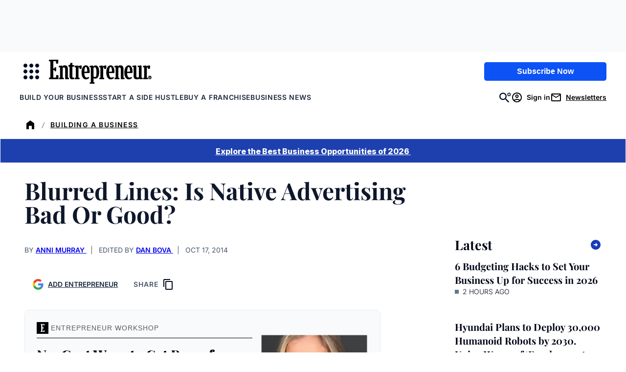

--- FILE ---
content_type: text/javascript;charset=utf-8
request_url: https://id.cxense.com/public/user/id?json=%7B%22identities%22%3A%5B%7B%22type%22%3A%22ckp%22%2C%22id%22%3A%22mkvffszsonvv1zts%22%7D%2C%7B%22type%22%3A%22lst%22%2C%22id%22%3A%222vait9oqs477e1ovx90bxjtc6t%22%7D%2C%7B%22type%22%3A%22cst%22%2C%22id%22%3A%222vait9oqs477e1ovx90bxjtc6t%22%7D%5D%7D&callback=cXJsonpCB2
body_size: 208
content:
/**/
cXJsonpCB2({"httpStatus":200,"response":{"userId":"cx:3m9229jabh4bq279ucrykz6o85:1obi5e17z4g0c","newUser":false}})

--- FILE ---
content_type: text/javascript;charset=utf-8
request_url: https://p1cluster.cxense.com/p1.js
body_size: 101
content:
cX.library.onP1('2vait9oqs477e1ovx90bxjtc6t');
